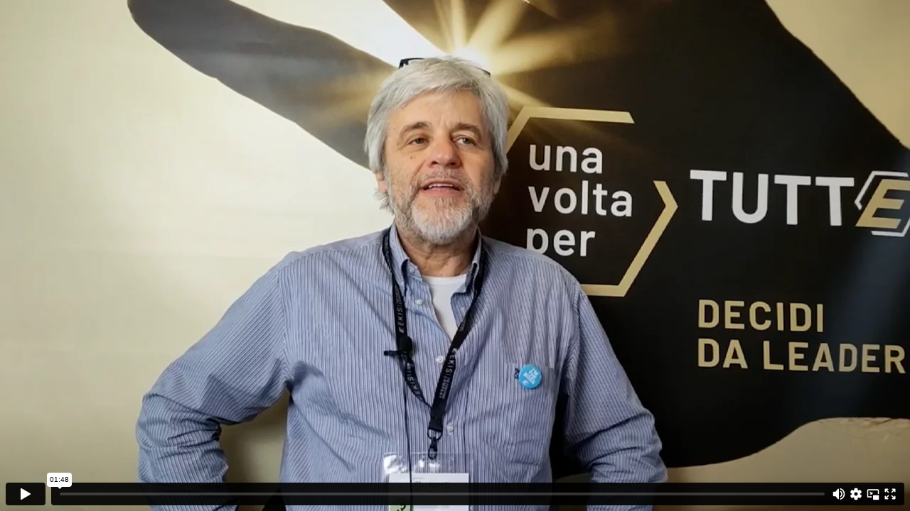

--- FILE ---
content_type: text/html; charset=UTF-8
request_url: https://app.kartra.com/external_video/vimeo/698562317?h=2982d7fb71&amp
body_size: 547
content:
<!DOCTYPE html>
<html lang="en">
<head>
    <meta charset="UTF-8">
    <title>External Video - Vimeo 698562317</title>
    <meta name="viewport" content="width=device-width, initial-scale=1.0">
    <style>
        html,body {
            margin: 0;
            padding: 0;
            
            width: 100%;
            height: 100%;
            
        }

        
        section {
            width: 100%;
            height: 100%;
            white-space: nowrap;
        }

        section iframe,
        section object,
        section embed {
            position: absolute;
            top: 0;
            left: 0;
            width: 100%;
            height: 100%;
            margin: 0 !important;
            padding: 0 !important;
        }
        
    </style>
</head>
<body>
    <section>
        <iframe frameborder="0" name="optin_video" scrolling="no" allowfullscreen="true" src="https://player.vimeo.com/video/698562317?h=2982d7fb71" style="width: 100%; height: 100%;"></iframe>

<script src="https://player.vimeo.com/api/player.js"></script>
<script>
    var iframe = document.querySelector('iframe');
    var player = new Vimeo.Player(iframe);

    function onMessageVimeo(messageEvent) {
        if (typeof(messageEvent.data) !== 'undefined'){
            if (messageEvent.data['func'] == 'pause') {
                player.pause();
            }
        }
    }

    window.addEventListener('message', onMessageVimeo);
</script>

    </section>
</body>
</html>

--- FILE ---
content_type: text/html; charset=UTF-8
request_url: https://player.vimeo.com/video/698562317?h=2982d7fb71
body_size: 6453
content:
<!DOCTYPE html>
<html lang="en">
<head>
  <meta charset="utf-8">
  <meta name="viewport" content="width=device-width,initial-scale=1,user-scalable=yes">
  
  <link rel="canonical" href="https://player.vimeo.com/video/698562317?h=2982d7fb71">
  <meta name="googlebot" content="noindex,indexifembedded">
  
  
  <title>ANTONIO ORLANDO - Imprenditore on Vimeo</title>
  <style>
      body, html, .player, .fallback {
          overflow: hidden;
          width: 100%;
          height: 100%;
          margin: 0;
          padding: 0;
      }
      .fallback {
          
              background-color: transparent;
          
      }
      .player.loading { opacity: 0; }
      .fallback iframe {
          position: fixed;
          left: 0;
          top: 0;
          width: 100%;
          height: 100%;
      }
  </style>
  <link rel="modulepreload" href="https://f.vimeocdn.com/p/4.46.25/js/player.module.js" crossorigin="anonymous">
  <link rel="modulepreload" href="https://f.vimeocdn.com/p/4.46.25/js/vendor.module.js" crossorigin="anonymous">
  <link rel="preload" href="https://f.vimeocdn.com/p/4.46.25/css/player.css" as="style">
</head>

<body>


<div class="vp-placeholder">
    <style>
        .vp-placeholder,
        .vp-placeholder-thumb,
        .vp-placeholder-thumb::before,
        .vp-placeholder-thumb::after {
            position: absolute;
            top: 0;
            bottom: 0;
            left: 0;
            right: 0;
        }
        .vp-placeholder {
            visibility: hidden;
            width: 100%;
            max-height: 100%;
            height: calc(1080 / 1920 * 100vw);
            max-width: calc(1920 / 1080 * 100vh);
            margin: auto;
        }
        .vp-placeholder-carousel {
            display: none;
            background-color: #000;
            position: absolute;
            left: 0;
            right: 0;
            bottom: -60px;
            height: 60px;
        }
    </style>

    

    
        <style>
            .vp-placeholder-thumb {
                overflow: hidden;
                width: 100%;
                max-height: 100%;
                margin: auto;
            }
            .vp-placeholder-thumb::before,
            .vp-placeholder-thumb::after {
                content: "";
                display: block;
                filter: blur(7px);
                margin: 0;
                background: url(https://i.vimeocdn.com/video/1412576656-5f130c1531f57b11cd5cda4b11bd9aafd949e75bc32153dcfcb6f404420d1990-d?mw=80&q=85) 50% 50% / contain no-repeat;
            }
            .vp-placeholder-thumb::before {
                 
                margin: -30px;
            }
        </style>
    

    <div class="vp-placeholder-thumb"></div>
    <div class="vp-placeholder-carousel"></div>
    <script>function placeholderInit(t,h,d,s,n,o){var i=t.querySelector(".vp-placeholder"),v=t.querySelector(".vp-placeholder-thumb");if(h){var p=function(){try{return window.self!==window.top}catch(a){return!0}}(),w=200,y=415,r=60;if(!p&&window.innerWidth>=w&&window.innerWidth<y){i.style.bottom=r+"px",i.style.maxHeight="calc(100vh - "+r+"px)",i.style.maxWidth="calc("+n+" / "+o+" * (100vh - "+r+"px))";var f=t.querySelector(".vp-placeholder-carousel");f.style.display="block"}}if(d){var e=new Image;e.onload=function(){var a=n/o,c=e.width/e.height;if(c<=.95*a||c>=1.05*a){var l=i.getBoundingClientRect(),g=l.right-l.left,b=l.bottom-l.top,m=window.innerWidth/g*100,x=window.innerHeight/b*100;v.style.height="calc("+e.height+" / "+e.width+" * "+m+"vw)",v.style.maxWidth="calc("+e.width+" / "+e.height+" * "+x+"vh)"}i.style.visibility="visible"},e.src=s}else i.style.visibility="visible"}
</script>
    <script>placeholderInit(document,  false ,  true , "https://i.vimeocdn.com/video/1412576656-5f130c1531f57b11cd5cda4b11bd9aafd949e75bc32153dcfcb6f404420d1990-d?mw=80\u0026q=85",  1920 ,  1080 );</script>
</div>

<div id="player" class="player"></div>
<script>window.playerConfig = {"cdn_url":"https://f.vimeocdn.com","vimeo_api_url":"api.vimeo.com","request":{"files":{"dash":{"cdns":{"akfire_interconnect_quic":{"avc_url":"https://vod-adaptive-ak.vimeocdn.com/exp=1768571701~acl=%2Fd7eef9f7-9190-4289-80b6-540759e51057%2Fpsid%3D3854e728e917d4de280e10cf478bb9dec50fc8417941e44304a81b18eb7fd194%2F%2A~hmac=babf404872ad6820b3eacb663fea9a6bc6f574bf4af3ad09cb1f53f48f5d80e7/d7eef9f7-9190-4289-80b6-540759e51057/psid=3854e728e917d4de280e10cf478bb9dec50fc8417941e44304a81b18eb7fd194/v2/playlist/av/primary/prot/cXNyPTE/playlist.json?omit=av1-hevc\u0026pathsig=8c953e4f~Fmhom3O-AcD_yxQXXxImuZOsnihZYokbHAy11FnoLms\u0026qsr=1\u0026r=dXM%3D\u0026rh=22QaNu","origin":"gcs","url":"https://vod-adaptive-ak.vimeocdn.com/exp=1768571701~acl=%2Fd7eef9f7-9190-4289-80b6-540759e51057%2Fpsid%3D3854e728e917d4de280e10cf478bb9dec50fc8417941e44304a81b18eb7fd194%2F%2A~hmac=babf404872ad6820b3eacb663fea9a6bc6f574bf4af3ad09cb1f53f48f5d80e7/d7eef9f7-9190-4289-80b6-540759e51057/psid=3854e728e917d4de280e10cf478bb9dec50fc8417941e44304a81b18eb7fd194/v2/playlist/av/primary/prot/cXNyPTE/playlist.json?pathsig=8c953e4f~Fmhom3O-AcD_yxQXXxImuZOsnihZYokbHAy11FnoLms\u0026qsr=1\u0026r=dXM%3D\u0026rh=22QaNu"},"fastly_skyfire":{"avc_url":"https://skyfire.vimeocdn.com/1768571701-0x23d7cb687aa96c3baf58fa3affe9e5dfd41793d7/d7eef9f7-9190-4289-80b6-540759e51057/psid=3854e728e917d4de280e10cf478bb9dec50fc8417941e44304a81b18eb7fd194/v2/playlist/av/primary/prot/cXNyPTE/playlist.json?omit=av1-hevc\u0026pathsig=8c953e4f~Fmhom3O-AcD_yxQXXxImuZOsnihZYokbHAy11FnoLms\u0026qsr=1\u0026r=dXM%3D\u0026rh=22QaNu","origin":"gcs","url":"https://skyfire.vimeocdn.com/1768571701-0x23d7cb687aa96c3baf58fa3affe9e5dfd41793d7/d7eef9f7-9190-4289-80b6-540759e51057/psid=3854e728e917d4de280e10cf478bb9dec50fc8417941e44304a81b18eb7fd194/v2/playlist/av/primary/prot/cXNyPTE/playlist.json?pathsig=8c953e4f~Fmhom3O-AcD_yxQXXxImuZOsnihZYokbHAy11FnoLms\u0026qsr=1\u0026r=dXM%3D\u0026rh=22QaNu"}},"default_cdn":"akfire_interconnect_quic","separate_av":true,"streams":[{"profile":"169","id":"2cb4b13f-3ff9-4a94-abaf-8fa7c8c09d1f","fps":14.99,"quality":"1080p"},{"profile":"174","id":"d3e55e4f-4bee-453b-b9bf-1169f52c3413","fps":14.99,"quality":"720p"},{"profile":"164","id":"dc93e10e-0ca5-4f0b-9e34-b81740f54bee","fps":14.99,"quality":"360p"},{"profile":"165","id":"9d4f58ea-56bc-4f80-98f7-672e5dad2974","fps":14.99,"quality":"540p"},{"profile":"139","id":"a62fc110-1016-416e-9d0b-a1b53f3ad5ae","fps":14.99,"quality":"240p"}],"streams_avc":[{"profile":"174","id":"d3e55e4f-4bee-453b-b9bf-1169f52c3413","fps":14.99,"quality":"720p"},{"profile":"164","id":"dc93e10e-0ca5-4f0b-9e34-b81740f54bee","fps":14.99,"quality":"360p"},{"profile":"165","id":"9d4f58ea-56bc-4f80-98f7-672e5dad2974","fps":14.99,"quality":"540p"},{"profile":"139","id":"a62fc110-1016-416e-9d0b-a1b53f3ad5ae","fps":14.99,"quality":"240p"},{"profile":"169","id":"2cb4b13f-3ff9-4a94-abaf-8fa7c8c09d1f","fps":14.99,"quality":"1080p"}]},"hls":{"cdns":{"akfire_interconnect_quic":{"avc_url":"https://vod-adaptive-ak.vimeocdn.com/exp=1768571701~acl=%2Fd7eef9f7-9190-4289-80b6-540759e51057%2Fpsid%3D3854e728e917d4de280e10cf478bb9dec50fc8417941e44304a81b18eb7fd194%2F%2A~hmac=babf404872ad6820b3eacb663fea9a6bc6f574bf4af3ad09cb1f53f48f5d80e7/d7eef9f7-9190-4289-80b6-540759e51057/psid=3854e728e917d4de280e10cf478bb9dec50fc8417941e44304a81b18eb7fd194/v2/playlist/av/primary/prot/cXNyPTE/playlist.m3u8?omit=av1-hevc-opus\u0026pathsig=8c953e4f~Va-EzFi66whY26v261HwIrqAzsVDLaG9f6L2sLTSzPk\u0026qsr=1\u0026r=dXM%3D\u0026rh=22QaNu\u0026sf=fmp4","origin":"gcs","url":"https://vod-adaptive-ak.vimeocdn.com/exp=1768571701~acl=%2Fd7eef9f7-9190-4289-80b6-540759e51057%2Fpsid%3D3854e728e917d4de280e10cf478bb9dec50fc8417941e44304a81b18eb7fd194%2F%2A~hmac=babf404872ad6820b3eacb663fea9a6bc6f574bf4af3ad09cb1f53f48f5d80e7/d7eef9f7-9190-4289-80b6-540759e51057/psid=3854e728e917d4de280e10cf478bb9dec50fc8417941e44304a81b18eb7fd194/v2/playlist/av/primary/prot/cXNyPTE/playlist.m3u8?omit=opus\u0026pathsig=8c953e4f~Va-EzFi66whY26v261HwIrqAzsVDLaG9f6L2sLTSzPk\u0026qsr=1\u0026r=dXM%3D\u0026rh=22QaNu\u0026sf=fmp4"},"fastly_skyfire":{"avc_url":"https://skyfire.vimeocdn.com/1768571701-0x23d7cb687aa96c3baf58fa3affe9e5dfd41793d7/d7eef9f7-9190-4289-80b6-540759e51057/psid=3854e728e917d4de280e10cf478bb9dec50fc8417941e44304a81b18eb7fd194/v2/playlist/av/primary/prot/cXNyPTE/playlist.m3u8?omit=av1-hevc-opus\u0026pathsig=8c953e4f~Va-EzFi66whY26v261HwIrqAzsVDLaG9f6L2sLTSzPk\u0026qsr=1\u0026r=dXM%3D\u0026rh=22QaNu\u0026sf=fmp4","origin":"gcs","url":"https://skyfire.vimeocdn.com/1768571701-0x23d7cb687aa96c3baf58fa3affe9e5dfd41793d7/d7eef9f7-9190-4289-80b6-540759e51057/psid=3854e728e917d4de280e10cf478bb9dec50fc8417941e44304a81b18eb7fd194/v2/playlist/av/primary/prot/cXNyPTE/playlist.m3u8?omit=opus\u0026pathsig=8c953e4f~Va-EzFi66whY26v261HwIrqAzsVDLaG9f6L2sLTSzPk\u0026qsr=1\u0026r=dXM%3D\u0026rh=22QaNu\u0026sf=fmp4"}},"default_cdn":"akfire_interconnect_quic","separate_av":true}},"file_codecs":{"av1":[],"avc":["d3e55e4f-4bee-453b-b9bf-1169f52c3413","dc93e10e-0ca5-4f0b-9e34-b81740f54bee","9d4f58ea-56bc-4f80-98f7-672e5dad2974","a62fc110-1016-416e-9d0b-a1b53f3ad5ae","2cb4b13f-3ff9-4a94-abaf-8fa7c8c09d1f"],"hevc":{"dvh1":[],"hdr":[],"sdr":[]}},"lang":"en","referrer":"https://app.kartra.com/external_video/vimeo/698562317?h=2982d7fb71\u0026amp;amp","cookie_domain":".vimeo.com","signature":"cacecc88f7c206d7de088ac9389c4fa1","timestamp":1768568101,"expires":3600,"thumb_preview":{"url":"https://videoapi-sprites.vimeocdn.com/video-sprites/image/84a0e28f-c5ee-4956-8fb0-22acfb3c8c69.0.jpeg?ClientID=sulu\u0026Expires=1768570655\u0026Signature=3b029beae6c589f687418a2d5da37bc44c186bb5","height":2640,"width":4686,"frame_height":240,"frame_width":426,"columns":11,"frames":120},"currency":"USD","session":"1251870790b47d03f285bde91979bcea8087121e1768568101","cookie":{"volume":1,"quality":null,"hd":0,"captions":null,"transcript":null,"captions_styles":{"color":null,"fontSize":null,"fontFamily":null,"fontOpacity":null,"bgOpacity":null,"windowColor":null,"windowOpacity":null,"bgColor":null,"edgeStyle":null},"audio_language":null,"audio_kind":null,"qoe_survey_vote":0},"build":{"backend":"31e9776","js":"4.46.25"},"urls":{"js":"https://f.vimeocdn.com/p/4.46.25/js/player.js","js_base":"https://f.vimeocdn.com/p/4.46.25/js","js_module":"https://f.vimeocdn.com/p/4.46.25/js/player.module.js","js_vendor_module":"https://f.vimeocdn.com/p/4.46.25/js/vendor.module.js","locales_js":{"de-DE":"https://f.vimeocdn.com/p/4.46.25/js/player.de-DE.js","en":"https://f.vimeocdn.com/p/4.46.25/js/player.js","es":"https://f.vimeocdn.com/p/4.46.25/js/player.es.js","fr-FR":"https://f.vimeocdn.com/p/4.46.25/js/player.fr-FR.js","ja-JP":"https://f.vimeocdn.com/p/4.46.25/js/player.ja-JP.js","ko-KR":"https://f.vimeocdn.com/p/4.46.25/js/player.ko-KR.js","pt-BR":"https://f.vimeocdn.com/p/4.46.25/js/player.pt-BR.js","zh-CN":"https://f.vimeocdn.com/p/4.46.25/js/player.zh-CN.js"},"ambisonics_js":"https://f.vimeocdn.com/p/external/ambisonics.min.js","barebone_js":"https://f.vimeocdn.com/p/4.46.25/js/barebone.js","chromeless_js":"https://f.vimeocdn.com/p/4.46.25/js/chromeless.js","three_js":"https://f.vimeocdn.com/p/external/three.rvimeo.min.js","vuid_js":"https://f.vimeocdn.com/js_opt/modules/utils/vuid.min.js","hive_sdk":"https://f.vimeocdn.com/p/external/hive-sdk.js","hive_interceptor":"https://f.vimeocdn.com/p/external/hive-interceptor.js","proxy":"https://player.vimeo.com/static/proxy.html","css":"https://f.vimeocdn.com/p/4.46.25/css/player.css","chromeless_css":"https://f.vimeocdn.com/p/4.46.25/css/chromeless.css","fresnel":"https://arclight.vimeo.com/add/player-stats","player_telemetry_url":"https://arclight.vimeo.com/player-events","telemetry_base":"https://lensflare.vimeo.com"},"flags":{"plays":1,"dnt":0,"autohide_controls":0,"preload_video":"metadata_on_hover","qoe_survey_forced":0,"ai_widget":0,"ecdn_delta_updates":0,"disable_mms":0,"check_clip_skipping_forward":0},"country":"US","client":{"ip":"18.118.169.142"},"ab_tests":{"cross_origin_texttracks":{"group":"variant","track":false,"data":null}},"atid":"120982990.1768568101","ai_widget_signature":"05f2b9482fbf9ece009d3e2aaf9a766cccab2612fd5ae168addc014441b92ff7_1768571701","config_refresh_url":"https://player.vimeo.com/video/698562317/config/request?atid=120982990.1768568101\u0026expires=3600\u0026referrer=https%3A%2F%2Fapp.kartra.com%2Fexternal_video%2Fvimeo%2F698562317%3Fh%3D2982d7fb71%26amp\u0026session=1251870790b47d03f285bde91979bcea8087121e1768568101\u0026signature=cacecc88f7c206d7de088ac9389c4fa1\u0026time=1768568101\u0026v=1"},"player_url":"player.vimeo.com","video":{"id":698562317,"title":"ANTONIO ORLANDO - Imprenditore","width":1920,"height":1080,"duration":108,"url":"","share_url":"https://vimeo.com/698562317/2982d7fb71","embed_code":"\u003ciframe title=\"vimeo-player\" src=\"https://player.vimeo.com/video/698562317?h=2982d7fb71\" width=\"640\" height=\"360\" frameborder=\"0\" referrerpolicy=\"strict-origin-when-cross-origin\" allow=\"autoplay; fullscreen; picture-in-picture; clipboard-write; encrypted-media; web-share\"   allowfullscreen\u003e\u003c/iframe\u003e","default_to_hd":0,"privacy":"unlisted","embed_permission":"public","thumbnail_url":"https://i.vimeocdn.com/video/1412576656-5f130c1531f57b11cd5cda4b11bd9aafd949e75bc32153dcfcb6f404420d1990-d","owner":{"id":80152173,"name":"Ekis Coaching Company","img":"https://i.vimeocdn.com/portrait/23725945_60x60?sig=66a0b479202d6b6d5a4c73fa815ff50663d1bacdf1770a3100b6212a4a0f259b\u0026v=1\u0026region=us","img_2x":"https://i.vimeocdn.com/portrait/23725945_60x60?sig=66a0b479202d6b6d5a4c73fa815ff50663d1bacdf1770a3100b6212a4a0f259b\u0026v=1\u0026region=us","url":"https://vimeo.com/ekiscoachingcompany","account_type":"business"},"spatial":0,"live_event":null,"version":{"current":null,"available":[{"id":400475290,"file_id":3230861559,"is_current":true}]},"unlisted_hash":"2982d7fb71","rating":{"id":3},"fps":14.99,"bypass_token":"eyJ0eXAiOiJKV1QiLCJhbGciOiJIUzI1NiJ9.eyJjbGlwX2lkIjo2OTg1NjIzMTcsImV4cCI6MTc2ODU3MTc2MH0.b_RHTUh81TcaVXnQ_12RzS6u1FtueV8CKvgF9cj0_bY","channel_layout":"stereo","ai":0,"locale":""},"user":{"id":0,"team_id":0,"team_origin_user_id":0,"account_type":"none","liked":0,"watch_later":0,"owner":0,"mod":0,"logged_in":0,"private_mode_enabled":0,"vimeo_api_client_token":"eyJhbGciOiJIUzI1NiIsInR5cCI6IkpXVCJ9.eyJzZXNzaW9uX2lkIjoiMTI1MTg3MDc5MGI0N2QwM2YyODViZGU5MTk3OWJjZWE4MDg3MTIxZTE3Njg1NjgxMDEiLCJleHAiOjE3Njg1NzE3MDEsImFwcF9pZCI6MTE4MzU5LCJzY29wZXMiOiJwdWJsaWMgc3RhdHMifQ.eUuzVC178ou3TJjKn7OiPWSzx9QmoyTX08ScEEheTPM"},"view":1,"vimeo_url":"vimeo.com","embed":{"audio_track":"","autoplay":0,"autopause":1,"dnt":0,"editor":0,"keyboard":1,"log_plays":1,"loop":1,"muted":0,"on_site":0,"texttrack":"","transparent":1,"outro":"beginning","playsinline":1,"quality":null,"player_id":"","api":null,"app_id":"","color":"d6c093","color_one":"000000","color_two":"d6c093","color_three":"ffffff","color_four":"000000","context":"embed.main","settings":{"auto_pip":1,"badge":0,"byline":0,"collections":0,"color":0,"force_color_one":0,"force_color_two":0,"force_color_three":0,"force_color_four":0,"embed":0,"fullscreen":1,"like":0,"logo":0,"playbar":1,"portrait":0,"pip":1,"share":0,"spatial_compass":0,"spatial_label":0,"speed":1,"title":0,"volume":1,"watch_later":0,"watch_full_video":1,"controls":1,"airplay":1,"audio_tracks":1,"chapters":1,"chromecast":1,"cc":1,"transcript":1,"quality":1,"play_button_position":0,"ask_ai":0,"skipping_forward":1,"debug_payload_collection_policy":"default"},"create_interactive":{"has_create_interactive":false,"viddata_url":""},"min_quality":null,"max_quality":null,"initial_quality":null,"prefer_mms":1}}</script>
<script>const fullscreenSupported="exitFullscreen"in document||"webkitExitFullscreen"in document||"webkitCancelFullScreen"in document||"mozCancelFullScreen"in document||"msExitFullscreen"in document||"webkitEnterFullScreen"in document.createElement("video");var isIE=checkIE(window.navigator.userAgent),incompatibleBrowser=!fullscreenSupported||isIE;window.noModuleLoading=!1,window.dynamicImportSupported=!1,window.cssLayersSupported=typeof CSSLayerBlockRule<"u",window.isInIFrame=function(){try{return window.self!==window.top}catch(e){return!0}}(),!window.isInIFrame&&/twitter/i.test(navigator.userAgent)&&window.playerConfig.video.url&&(window.location=window.playerConfig.video.url),window.playerConfig.request.lang&&document.documentElement.setAttribute("lang",window.playerConfig.request.lang),window.loadScript=function(e){var n=document.getElementsByTagName("script")[0];n&&n.parentNode?n.parentNode.insertBefore(e,n):document.head.appendChild(e)},window.loadVUID=function(){if(!window.playerConfig.request.flags.dnt&&!window.playerConfig.embed.dnt){window._vuid=[["pid",window.playerConfig.request.session]];var e=document.createElement("script");e.async=!0,e.src=window.playerConfig.request.urls.vuid_js,window.loadScript(e)}},window.loadCSS=function(e,n){var i={cssDone:!1,startTime:new Date().getTime(),link:e.createElement("link")};return i.link.rel="stylesheet",i.link.href=n,e.getElementsByTagName("head")[0].appendChild(i.link),i.link.onload=function(){i.cssDone=!0},i},window.loadLegacyJS=function(e,n){if(incompatibleBrowser){var i=e.querySelector(".vp-placeholder");i&&i.parentNode&&i.parentNode.removeChild(i);let a=`/video/${window.playerConfig.video.id}/fallback`;window.playerConfig.request.referrer&&(a+=`?referrer=${window.playerConfig.request.referrer}`),n.innerHTML=`<div class="fallback"><iframe title="unsupported message" src="${a}" frameborder="0"></iframe></div>`}else{n.className="player loading";var t=window.loadCSS(e,window.playerConfig.request.urls.css),r=e.createElement("script"),o=!1;r.src=window.playerConfig.request.urls.js,window.loadScript(r),r["onreadystatechange"in r?"onreadystatechange":"onload"]=function(){!o&&(!this.readyState||this.readyState==="loaded"||this.readyState==="complete")&&(o=!0,playerObject=new VimeoPlayer(n,window.playerConfig,t.cssDone||{link:t.link,startTime:t.startTime}))},window.loadVUID()}};function checkIE(e){e=e&&e.toLowerCase?e.toLowerCase():"";function n(r){return r=r.toLowerCase(),new RegExp(r).test(e);return browserRegEx}var i=n("msie")?parseFloat(e.replace(/^.*msie (\d+).*$/,"$1")):!1,t=n("trident")?parseFloat(e.replace(/^.*trident\/(\d+)\.(\d+).*$/,"$1.$2"))+4:!1;return i||t}
</script>
<script nomodule>
  window.noModuleLoading = true;
  var playerEl = document.getElementById('player');
  window.loadLegacyJS(document, playerEl);
</script>
<script type="module">try{import("").catch(()=>{})}catch(t){}window.dynamicImportSupported=!0;
</script>
<script type="module">if(!window.dynamicImportSupported||!window.cssLayersSupported){if(!window.noModuleLoading){window.noModuleLoading=!0;var playerEl=document.getElementById("player");window.loadLegacyJS(document,playerEl)}var moduleScriptLoader=document.getElementById("js-module-block");moduleScriptLoader&&moduleScriptLoader.parentElement.removeChild(moduleScriptLoader)}
</script>
<script type="module" id="js-module-block">if(!window.noModuleLoading&&window.dynamicImportSupported&&window.cssLayersSupported){const n=document.getElementById("player"),e=window.loadCSS(document,window.playerConfig.request.urls.css);import(window.playerConfig.request.urls.js_module).then(function(o){new o.VimeoPlayer(n,window.playerConfig,e.cssDone||{link:e.link,startTime:e.startTime}),window.loadVUID()}).catch(function(o){throw/TypeError:[A-z ]+import[A-z ]+module/gi.test(o)&&window.loadLegacyJS(document,n),o})}
</script>

<script type="application/ld+json">{"embedUrl":"https://player.vimeo.com/video/698562317?h=2982d7fb71","thumbnailUrl":"https://i.vimeocdn.com/video/1412576656-5f130c1531f57b11cd5cda4b11bd9aafd949e75bc32153dcfcb6f404420d1990-d?f=webp","name":"ANTONIO ORLANDO - Imprenditore","description":"This is \"ANTONIO ORLANDO - Imprenditore\" by \"Ekis Coaching Company\" on Vimeo, the home for high quality videos and the people who love them.","duration":"PT108S","uploadDate":"2022-04-12T07:02:01-04:00","@context":"https://schema.org/","@type":"VideoObject"}</script>

</body>
</html>
